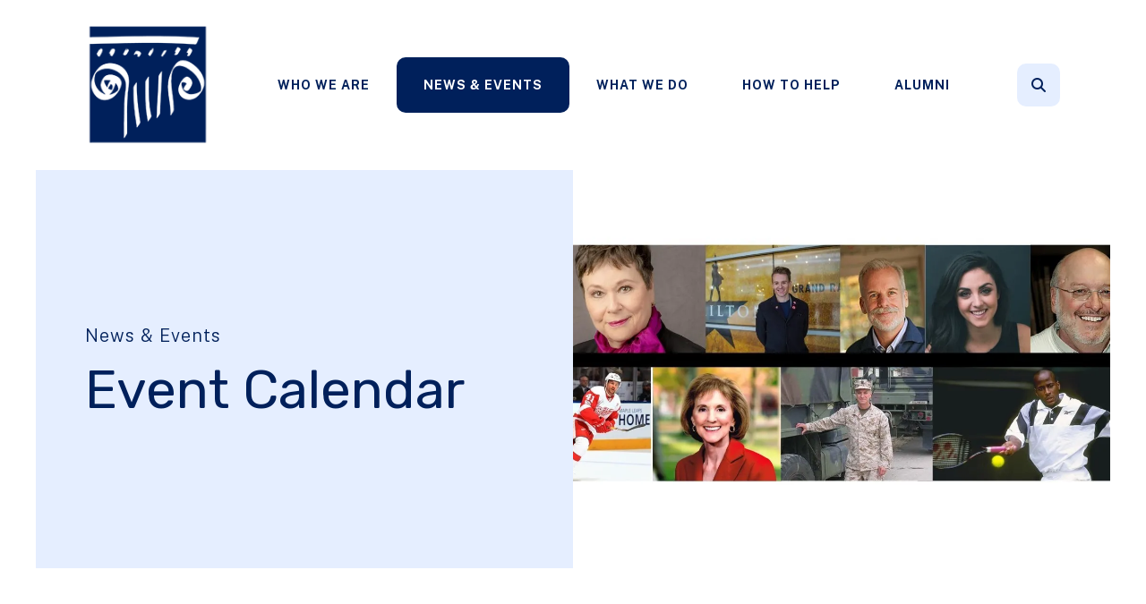

--- FILE ---
content_type: text/html; charset=UTF-8
request_url: https://egrsf.org/events/event-calendar.html/event/2023/10/31/mini-grant-requests-due/420918
body_size: 17922
content:
<!DOCTYPE html>

<!--[if lt IE 9]><html lang="en" class="no-js lt-ie10 lt-ie9"><![endif]-->
<!--[if IE 9]><html lang="en" class="no-js is-ie9 lt-ie10"><![endif]-->
<!--[if gt IE 9]><!--><html lang="en" class="no-js"><!--<![endif]-->

<head>
  <title>Mini grant requests due : Event Calendar : News &amp; Events  : East Grand Rapids Schools Foundation</title>
    <link rel="shortcut icon" href="https://cdn.firespring.com/images/da7a0d57-bc06-4e8e-a92f-2e566f72436a"/>


<!-- Meta tags -->
<meta charset="utf-8">
<meta name="viewport" content="width=device-width, initial-scale=1.0">





  <meta property="og:title" content="Event Calendar : News &amp; Events  : East Grand Rapids Schools Foundation">
  <meta property="og:url" content="https://egrsf.org/events/event-calendar.html/event/2023/10/31/mini-grant-requests-due/420918">
  <meta property="og:type" content="website">
        <meta name="twitter:card" content="summary">
  <meta name="twitter:title" content="Event Calendar : News &amp; Events  : East Grand Rapids Schools Foundation">
    
  <link rel="stylesheet" href="//cdn.firespring.com/core/v2/css/stylesheet.1769215783.css">

<!-- CSS -->
      <link rel="stylesheet" href="//cdn.firespring.com/designs/np_cosmo/css/design-8451.1769215783.css">
  
<!-- SlickSlider Assets -->
  
<!-- jQuery -->
<script nonce="817641277e7a8fb3846878aa71c373f12b562ba4975c170596e389a68fc5045f" type="text/javascript">
  (function (window) {
    if (window.location !== window.top.location) {
      var handler = function () {
        window.top.location = window.location;
        return false;
      };
      window.onclick = handler;
      window.onkeypress = handler;
    }
  })(this);
</script>
  <script nonce="817641277e7a8fb3846878aa71c373f12b562ba4975c170596e389a68fc5045f" src="//cdn.firespring.com/core/v2/js/jquery.1769215783.js"></script>

<!-- Clicky Analytics -->
    <script
    nonce="817641277e7a8fb3846878aa71c373f12b562ba4975c170596e389a68fc5045f"
    type="text/javascript"
  >
    var firespring = { log: function () { return }, goal: function () { return } }
    var firespring_site_id = Number('101078509');
    (function () {
      var s = document.createElement('script')
      s.type = 'text/javascript'
      s.async = true
      s.src = 'https://analytics.firespring.com/js';
      (document.getElementsByTagName('head')[0] || document.getElementsByTagName('body')[0]).appendChild(s)
    })()
  </script>
<!-- End Clicky Analytics --><!-- Google External Accounts -->
<script
  async
  nonce="817641277e7a8fb3846878aa71c373f12b562ba4975c170596e389a68fc5045f"
  src="https://www.googletagmanager.com/gtag/js?id=G-3MXD5JNQ3T"
></script>
<script nonce="817641277e7a8fb3846878aa71c373f12b562ba4975c170596e389a68fc5045f">
  window.dataLayer = window.dataLayer || []

  function gtag () {dataLayer.push(arguments)}

  gtag('js', new Date())
    gtag('config', 'G-3MXD5JNQ3T')
  </script>
<!-- End Google External Accounts -->

            
  

</head>

  <body class="internal ">

  
  <a href="#main-content" class="hidden-visually skip-to-main">Skip to main content</a>

      <header class="header" id="header" data-search-indexed="false">
    
  <div class="header-container">

        
    <div class="wrap">
              <div class="nav-logo">
          <!-- Display portal logo if present -->
                      <!-- Display Logo-1 if present -->
                            <a href="https://egrsf.org/"><img src="https://cdn.firespring.com/images/39e42881-9b57-419e-b4a9-248578da04f1.png" alt="East Grand Rapids Schools Foundation" title="logo"></a>
                              </div>

                <!-- Display Portal Nav if present -->
                                                                      <nav class="nav nav_primary dropdown nav-keyboard" aria-label="Primary">

    
    <ul class="nav__list nav-ul-0 nav">
      
    <li class="nav-level-0 nav__list--parent">
      <a href="https://egrsf.org/who-we-are/">Who We Are</a>

      
        <ul class="nav-ul-1">
           
    <li class="nav-level-1">
      <a href="https://egrsf.org/who-we-are/">Who We Are </a>

      
    </li>


    <li class="nav-level-1">
      <a href="https://egrsf.org/who-we-are/mission.html">Mission &amp; History</a>

      
    </li>


    <li class="nav-level-1">
      <a href="https://egrsf.org/who-we-are/board.html">Board of Directors and Staff</a>

      
    </li>


    <li class="nav-level-1">
      <a href="https://egrsf.org/who-we-are/frequent-questions.html">Frequent Questions</a>

      
    </li>


    <li class="nav-level-1">
      <a href="https://egrsf.org/who-we-are/annualreport.html">Annual Report</a>

      
    </li>


    <li class="nav-level-1">
      <a href="https://egrsf.org/who-we-are/annual-sponsors.html">Annual Sponsors</a>

      
    </li>


    <li class="nav-level-1">
      <a href="https://egrsf.org/who-we-are/partners.html">Partnering Organizations</a>

      
    </li>


    <li class="nav-level-1">
      <a href="https://egrsf.org/who-we-are/contact.html">Contact Us</a>

      
    </li>

        </ul>
      
    </li>


    <li class="nav-level-0 nav__list--parent nav__list--here">
      <a href="https://egrsf.org/events/">News &amp; Events </a>

      
        <ul class="nav-ul-1">
           
    <li class="nav-level-1">
      <a href="https://egrsf.org/events/">News</a>

      
    </li>


    <li class="nav-level-1">
      <a href="https://egrsf.org/events/hurrah.html">HURRAH!</a>

      
    </li>


    <li class="nav-level-1">
      <a href="https://egrsf.org/events/the-gerken-open/">The Gerken Open</a>

      
    </li>


    <li class="nav-level-1">
      <a href="https://egrsf.org/events/awards-dinner.html">Awards Dinner</a>

      
    </li>


    <li class="nav-level-1">
      <a href="https://egrsf.org/events/the-cheat-sheet.html">The Cheat Sheet</a>

      
    </li>


    <li class="nav-level-1">
      <a href="https://egrsf.org/events/foundation-publications.html">Foundation Publications</a>

      
    </li>


    <li class="nav-level-1">
      <a href="https://egrsf.org/events/photo-gallery.html">Photo Gallery</a>

      
    </li>


    <li class="nav-level-1">
      <a href="https://egrsf.org/events/the-east-horizon.html">The East Horizon</a>

      
    </li>


    <li class="nav-level-1 nav__list--here">
      <a href="https://egrsf.org/events/event-calendar.html">Event Calendar</a>

      
    </li>

        </ul>
      
    </li>


    <li class="nav-level-0 nav__list--parent">
      <a href="https://egrsf.org/what-we-do/">What We Do</a>

      
        <ul class="nav-ul-1">
           
    <li class="nav-level-1">
      <a href="https://egrsf.org/what-we-do/">What We Do</a>

      
    </li>


    <li class="nav-level-1 nav__list--parent">
      <a href="https://egrsf.org/what-we-do/grants/">Grants</a>

      
        <ul class="nav-ul-2">
           
    <li class="nav-level-2">
      <a href="https://egrsf.org/what-we-do/grants/">Funded Grants</a>

      
    </li>


    <li class="nav-level-2">
      <a href="https://egrsf.org/what-we-do/grants/overview.html">Overview</a>

      
    </li>


    <li class="nav-level-2">
      <a href="https://egrsf.org/what-we-do/grants/application.html">Grant Application for EGRPS Staff and Students</a>

      
    </li>


    <li class="nav-level-2">
      <a href="https://egrsf.org/what-we-do/grants/grant-application-egrps-district-administration-only.html">Grant Application EGRPS District Administration Only</a>

      
    </li>


    <li class="nav-level-2">
      <a href="https://egrsf.org/what-we-do/grants/teacher-and-staff-continuing-education-scholarship.html">Teacher and Staff Continuing Education Scholarship</a>

      
    </li>


    <li class="nav-level-2">
      <a href="https://egrsf.org/what-we-do/grants/technology-application.html">Technology Application</a>

      
    </li>


    <li class="nav-level-2">
      <a href="https://egrsf.org/what-we-do/grants/grant-evaluation.html">Grant Evaluation</a>

      
    </li>

        </ul>
      
    </li>


    <li class="nav-level-1 nav__list--parent">
      <a href="https://egrsf.org/what-we-do/teacher-awards-scholarships/">Teacher Awards &amp; Professional Development</a>

      
        <ul class="nav-ul-2">
           
    <li class="nav-level-2">
      <a href="https://egrsf.org/what-we-do/teacher-awards-scholarships/">Excellence in Teaching Award</a>

      
    </li>


    <li class="nav-level-2">
      <a href="https://egrsf.org/what-we-do/teacher-awards-scholarships/james-georgia-nicholas-endowed-award.html">James &amp; Georgia Nicholas Endowed Award for Teacher of Math, Science or Technology</a>

      
    </li>


    <li class="nav-level-2">
      <a href="https://egrsf.org/what-we-do/teacher-awards-scholarships/teacher-and-staff-scholarships.html">Professional Development Scholarship Application</a>

      
    </li>


    <li class="nav-level-2">
      <a href="https://egrsf.org/what-we-do/teacher-awards-scholarships/past-teacher-recipients.html">Past Teacher Recipients</a>

      
    </li>

        </ul>
      
    </li>


    <li class="nav-level-1 nav__list--parent">
      <a href="https://egrsf.org/what-we-do/student-scholarships/">Student Scholarships</a>

      
        <ul class="nav-ul-2">
           
    <li class="nav-level-2">
      <a href="https://egrsf.org/what-we-do/student-scholarships/">Scholarships Overview</a>

      
    </li>


    <li class="nav-level-2">
      <a href="https://egrsf.org/what-we-do/student-scholarships/east-grand-rapids-schools-foundation-scholarship.html">East Grand Rapids Schools Foundation Scholarship</a>

      
    </li>


    <li class="nav-level-2">
      <a href="https://egrsf.org/what-we-do/student-scholarships/charles-b-ridenour-jr-scholarship.html">Charles B. Ridenour Jr. Scholarship</a>

      
    </li>


    <li class="nav-level-2">
      <a href="https://egrsf.org/what-we-do/student-scholarships/reid-vangelderen-memorial-fund-scholarship.html">Reid VanGelderen Memorial Fund &amp; Scholarship</a>

      
    </li>


    <li class="nav-level-2">
      <a href="https://egrsf.org/what-we-do/student-scholarships/matt-f-fouch-scholarship.html">Matt F. Fouch Scholarship of Character</a>

      
    </li>


    <li class="nav-level-2">
      <a href="https://egrsf.org/what-we-do/student-scholarships/gpjc-scholarship.html">GPJC Scholarship In Memory of Peter Coroneos</a>

      
    </li>


    <li class="nav-level-2">
      <a href="https://egrsf.org/what-we-do/student-scholarships/murphy-ainsworth-scholarship.html">Murphy Ainsworth Scholarship</a>

      
    </li>


    <li class="nav-level-2">
      <a href="https://egrsf.org/what-we-do/student-scholarships/the-parker-spindle-genuine-heart-scholarship.html">Parker Spindle Genuine Heart Scholarship</a>

      
    </li>


    <li class="nav-level-2">
      <a href="https://egrsf.org/what-we-do/student-scholarships/the-peter-g-ruppert-scholarship.html">The Peter G. Ruppert Scholarship</a>

      
    </li>


    <li class="nav-level-2">
      <a href="https://egrsf.org/what-we-do/student-scholarships/past-student-recipients.html">Past Student Recipients</a>

      
    </li>

        </ul>
      
    </li>


    <li class="nav-level-1 nav__list--parent">
      <a href="https://egrsf.org/what-we-do/community-service-distinguished-alumni-awards/">Community Service &amp; Distinguished Alumni Awards</a>

      
        <ul class="nav-ul-2">
           
    <li class="nav-level-2">
      <a href="https://egrsf.org/what-we-do/community-service-distinguished-alumni-awards/">Community Service &amp; Distinguished Alumni Nominations</a>

      
    </li>


    <li class="nav-level-2">
      <a href="https://egrsf.org/what-we-do/community-service-distinguished-alumni-awards/past-recipients.html">Community Service &amp; Distinguished Alumni Past Recipients</a>

      
    </li>

        </ul>
      
    </li>


    <li class="nav-level-1 nav__list--parent">
      <a href="https://egrsf.org/what-we-do/honoring-jimmy-gerken/">Honoring Jimmy Gerken</a>

      
        <ul class="nav-ul-2">
           
    <li class="nav-level-2">
      <a href="https://egrsf.org/what-we-do/honoring-jimmy-gerken/">Honoring Jimmy Gerken</a>

      
    </li>

        </ul>
      
    </li>


    <li class="nav-level-1">
      <a href="https://egrsf.org/what-we-do/jimmys-friendship-fund.html">Jimmy&#039;s Friendship Fund</a>

      
    </li>


    <li class="nav-level-1">
      <a href="https://egrsf.org/what-we-do/you-did-that-2025.html">You Did That! 2025</a>

      
    </li>


    <li class="nav-level-1">
      <a href="https://egrsf.org/what-we-do/top-40-grants-of-all-time.html">Top 40 Grants of All Time</a>

      
    </li>

        </ul>
      
    </li>


    <li class="nav-level-0 nav__list--parent">
      <a href="https://egrsf.org/how-to-help/">How To Help</a>

      
        <ul class="nav-ul-1">
           
    <li class="nav-level-1">
      <a href="https://egrsf.org/how-to-help/">How to Help</a>

      
    </li>


    <li class="nav-level-1">
      <a href="https://egrsf.org/how-to-help/donate.html">Donate</a>

      
    </li>


    <li class="nav-level-1">
      <a href="https://egrsf.org/how-to-help/legacy-society.html">Louise Neesley Legacy Society - Planned Giving</a>

      
    </li>


    <li class="nav-level-1">
      <a href="https://egrsf.org/how-to-help/volunteer.html">Volunteer</a>

      
    </li>


    <li class="nav-level-1">
      <a href="https://egrsf.org/how-to-help/annual-sponsorship-program.html">Annual Sponsorship Program</a>

      
    </li>


    <li class="nav-level-1">
      <a href="https://egrsf.org/how-to-help/memorialhonorary-giving.html">Memorial/Honorary Giving</a>

      
    </li>


    <li class="nav-level-1 nav__list--parent">
      <a href="https://egrsf.org/how-to-help/other-ways-to-give/">Other Ways to Give</a>

      
        <ul class="nav-ul-2">
           
    <li class="nav-level-2">
      <a href="https://egrsf.org/how-to-help/other-ways-to-give/star-award.html">STAR Award</a>

      
    </li>


    <li class="nav-level-2">
      <a href="https://egrsf.org/how-to-help/other-ways-to-give/gerken-appreciation-award.html">GERKEN Appreciation Award</a>

      
    </li>


    <li class="nav-level-2">
      <a href="https://egrsf.org/how-to-help/other-ways-to-give/donating-securities.html">Donating Securities</a>

      
    </li>


    <li class="nav-level-2">
      <a href="https://egrsf.org/how-to-help/other-ways-to-give/donor-advised-funds.html">Donor Advised Funds</a>

      
    </li>


    <li class="nav-level-2">
      <a href="https://egrsf.org/how-to-help/other-ways-to-give/planned-giving.html">Planned Giving</a>

      
    </li>

        </ul>
      
    </li>

        </ul>
      
    </li>


    <li class="nav-level-0 nav__list--parent">
      <a href="https://egrsf.org/alumni/">Alumni</a>

      
        <ul class="nav-ul-1">
           
    <li class="nav-level-1">
      <a href="https://egrsf.org/alumni/">Alumni Association</a>

      
    </li>


    <li class="nav-level-1">
      <a href="https://egrsf.org/alumni/upcoming-alumni-events.html">Alumni Events</a>

      
    </li>


    <li class="nav-level-1">
      <a href="https://egrsf.org/alumni/chicago-happy-hour.html">Chicago Happy Hour</a>

      
    </li>


    <li class="nav-level-1">
      <a href="https://egrsf.org/alumni/alumni-hockey-game.html">Alumni Hockey Game</a>

      
    </li>


    <li class="nav-level-1">
      <a href="https://egrsf.org/alumni/alumni-profiles.html">Alumni Profiles</a>

      
    </li>


    <li class="nav-level-1 nav__list--parent">
      <a href="https://egrsf.org/alumni/class-news/">Class News</a>

      
        <ul class="nav-ul-2">
           
    <li class="nav-level-2">
      <a href="https://egrsf.org/alumni/class-news/egrclassof1965reunion.html">Class of 1965 Reunion</a>

      
    </li>


    <li class="nav-level-2">
      <a href="https://egrsf.org/alumni/class-news/class-of-1967-reunion.html">Class of 1967 Reunion</a>

      
    </li>


    <li class="nav-level-2">
      <a href="https://egrsf.org/alumni/class-news/class-of-1975-reunion.html">Class of 1975 Reunion</a>

      
    </li>


    <li class="nav-level-2">
      <a href="https://egrsf.org/alumni/class-news/class-of-1977-reunion.html">Class of 1977 Reunion</a>

      
    </li>


    <li class="nav-level-2">
      <a href="https://egrsf.org/alumni/class-news/class-of-1985-reunion.html">Class of 1985 Reunion</a>

      
    </li>


    <li class="nav-level-2">
      <a href="https://egrsf.org/alumni/class-news/class-of-1990-reunion.html">Class of 1990 Reunion</a>

      
    </li>


    <li class="nav-level-2">
      <a href="https://egrsf.org/alumni/class-news/class-of-1995-reunion.html">Class of 1995 Reunion</a>

      
    </li>


    <li class="nav-level-2">
      <a href="https://egrsf.org/alumni/class-news/class-of-2005-reunion.html">Class of 2005 Reunion</a>

      
    </li>


    <li class="nav-level-2">
      <a href="https://egrsf.org/alumni/class-news/class-of-2009-reunion.html">Class of 2009 Reunion</a>

      
    </li>


    <li class="nav-level-2">
      <a href="https://egrsf.org/alumni/class-news/class-of-2015-reunion.html">Class of 2015 Reunion</a>

      
    </li>


    <li class="nav-level-2">
      <a href="https://egrsf.org/alumni/class-news/class-of-2020-reunion.html">Class of 2020 Reunion</a>

      
    </li>


    <li class="nav-level-2">
      <a href="https://egrsf.org/alumni/class-news/class-of-1956-reunion.html">Class of 1956 Reunion</a>

      
    </li>

        </ul>
      
    </li>


    <li class="nav-level-1">
      <a href="https://egrsf.org/alumni/notable-alumni.html">Notable Alumni</a>

      
    </li>


    <li class="nav-level-1">
      <a href="https://egrsf.org/alumni/the-pioneer-post.html">The Pioneer Post</a>

      
    </li>


    <li class="nav-level-1">
      <a href="https://egrsf.org/alumni/reunion-planning.html">Reunion Planning</a>

      
    </li>


    <li class="nav-level-1">
      <a href="https://egrsf.org/alumni/yesterday-and-today.html">Yesterday and Today</a>

      
    </li>


    <li class="nav-level-1">
      <a href="https://egrsf.org/alumni/honoring-our-alumni-service-members.html">Honoring Our Alumni Service Members</a>

      
    </li>

        </ul>
      
    </li>

    </ul>

    
  </nav>


                  
                          <div class="search-container">
              <div class="search-toggle" tabindex="0" role="button" aria-label="Search This Site" aria-expanded="false">
                <span class="sr-only">search</span>
              </div>
              <div class="content-block search-1-block">
  <div class="search-form search-form--33e882520b021e0330f3634268236686" role="search">

  <form class="form--inline form--inline--no-button" novalidate>
    <div class="form-row">
      <div class="form-row__controls">
        <input aria-label="Search our site" type="search" id="search-form__input--33e882520b021e0330f3634268236686" autocomplete="off">
      </div>
    </div>
  </form>

  <div id="search-form__results--33e882520b021e0330f3634268236686" class="search-form__results"></div>
    <script nonce="817641277e7a8fb3846878aa71c373f12b562ba4975c170596e389a68fc5045f" type="text/javascript">
      var ss360Config = window.ss360Config || []
      var config = {
        style: {
          themeColor: '#333333',
          accentColor: "#000000",
          loaderType: 'circle'
        },
        searchBox: {
          selector: "#search-form__input--33e882520b021e0330f3634268236686"
        },
        tracking: {
          providers: []
        },
        siteId: "egrsf.org",
        showErrors: false
      }
      if (!window.ss360Config[0]) {
        var stScript = document.createElement('script')
        stScript.type = 'text/javascript'
        stScript.async = true
        stScript.src = 'https://cdn.sitesearch360.com/v13/sitesearch360-v13.min.js'
        var entry = document.getElementsByTagName('script')[0]
        entry.parentNode.insertBefore(stScript, entry)
      }
      ss360Config.push(config)
    </script>
</div>
</div>
          </div>
        
                <div class="mobile-menu-toggle" tabindex="0" role="button" aria-label="Mobile Navigation" aria-expanded="false">
          <i class="fa fa-bars"></i>
          <span class="sr-only">MENU</span>
        </div>
    </div>
  </div>
</header>
  
        
  <div class="masthead-container " data-search-indexed="true" role="region" aria-label="masthead">
    <div class="wrap">
      <div class="masthead-content">
            <div id="content_a3ab4c985795369437ee6dc7b75e2b42"  class="image" style="max-width: 1482px;">
    
    <img
        loading="lazy"
        width="1482"
        height="836"
        alt=""
        src="https://cdn.firespring.com/images/f22aa361-de7d-4813-906b-4bc94febc7ff.jpg"
        srcset="https://cdn.firespring.com/images/9ef35830-1ee1-40f2-bee3-030b38fc71e4.jpg 600w, https://cdn.firespring.com/images/77004812-43ca-4058-b964-ee82e03ff9d5.jpg 1200w, https://cdn.firespring.com/images/f22aa361-de7d-4813-906b-4bc94febc7ff.jpg 1482w"
        itemprop="image"
                    >
    

          </div>

        <div class="title">
          <p class="section-title">
                          News &amp; Events 
                      </p>
          <h1 class="page-title">
                          Event Calendar
                      </h1>
        </div>
      </div>
    </div>
    <div class="masthead-image"></div>
      </div>
  

  <main id="main-content">
    <div class="wrap">
              <div class="internal-content" data-search-indexed="true">
                          
                                <div class="primary-container">
              <div class="event-calendar event-calendar--details" id="content_8a9c0dc2cb5f3c2af26d08159eccacf8">

  <div class="event event--single" id="content_8a9c0dc2cb5f3c2af26d08159eccacf8_event_420918" itemscope itemtype="https://schema.org/Event">
    
<div class="event__header">

  <div class="event-header-text">
      <h2 class="event-title" itemprop="name">Mini grant requests due</h2>

    <div class="event-meta">
      <div class="event-meta__date-time info-meta"><div class="event-date info-meta__date" itemprop="startDate" content="2023-10-31T00:00:00-04:00">
              Tuesday, October 31, 2023
            </div></div>                        </div>
</div>

  <div class="event-header-actions">
              <div class="event-add-calendar">
        <a href="https://egrsf.org/events/event-calendar.html/ical/2023/10/31/mini-grant-requests-due/420918"    rel="nofollow" itemprop="url">Add To My Calendar</a>
      </div>
      </div>
</div>
          </div>

  <div class="event-calendar__return">
    <a href="https://egrsf.org/events/event-calendar.html" class="nav-return">Return to Calendar</a>
  </div>

</div>
            </div>
                  </div>
      
              <div class="sidebar-container" data-search-indexed="false">
    <!-- start sidebar -->
    
      <!-- BEGIN nav -->
                                          <nav class="nav nav_section_root subnav accordion" aria-label="Secondary">

    
    <ul class="nav__list nav-ul-0 nav subnav">
      
    <li class="nav-level-0">
      <a href="https://egrsf.org/events/">News</a>

      
    </li>


    <li class="nav-level-0">
      <a href="https://egrsf.org/events/hurrah.html">HURRAH!</a>

      
    </li>


    <li class="nav-level-0">
      <a href="https://egrsf.org/events/the-gerken-open/">The Gerken Open</a>

      
    </li>


    <li class="nav-level-0">
      <a href="https://egrsf.org/events/awards-dinner.html">Awards Dinner</a>

      
    </li>


    <li class="nav-level-0">
      <a href="https://egrsf.org/events/the-cheat-sheet.html">The Cheat Sheet</a>

      
    </li>


    <li class="nav-level-0">
      <a href="https://egrsf.org/events/foundation-publications.html">Foundation Publications</a>

      
    </li>


    <li class="nav-level-0">
      <a href="https://egrsf.org/events/photo-gallery.html">Photo Gallery</a>

      
    </li>


    <li class="nav-level-0">
      <a href="https://egrsf.org/events/the-east-horizon.html">The East Horizon</a>

      
    </li>


    <li class="nav-level-0 nav__list--here">
      <a href="https://egrsf.org/events/event-calendar.html">Event Calendar</a>

      
    </li>

    </ul>

    
  </nav>


      
      <!-- END nav -->
        <!-- under-sidebar-container -->
    
  </div>

    </div>

        
              <div class="logos-container" data-search-indexed="false">
        <div class="wrap">
          <div class="content-block sponsors-block">
  <div class="collection collection--list" id="content_fdd87948cdcd63ba72691069166cdd56">

    

    <ul class="collection__items">

        
                                      <li class="collection-item collection-item--has-image" id="content_fdd87948cdcd63ba72691069166cdd56_item_13274828">
                                    <div class="collection-item__content clearfix">

                      <div id="content_a7678938525311268341056a9c0efe06_image_item_13274828"  class="collection-item-image image" style="max-width: 330px;">
    
    <img
        loading="lazy"
        width="330"
        height="100"
        alt="Ray and Kristin Abraham"
        src="https://cdn.firespring.com/images/134c6f55-da5d-494d-b36f-5495b694ae07.png"
        srcset="https://cdn.firespring.com/images/134c6f55-da5d-494d-b36f-5495b694ae07.png 330w"
        itemprop="image"
                    >
    

          </div>
          
                      <div class="collection-item-label">Ray and Kristin Abraham</div>
          
          
        </div>
              </li>
                                          <li class="collection-item collection-item--has-image" id="content_fdd87948cdcd63ba72691069166cdd56_item_12724591">
                                    <div class="collection-item__content clearfix">

                      <div id="content_a7678938525311268341056a9c0efe06_image_item_12724591"  class="collection-item-image image" style="max-width: 330px;">
    
    <img
        loading="lazy"
        width="330"
        height="100"
        alt="The Adamy Family"
        src="https://cdn.firespring.com/images/19520537-8a04-4d94-8483-a5240072a6ac.png"
        srcset="https://cdn.firespring.com/images/19520537-8a04-4d94-8483-a5240072a6ac.png 330w"
        itemprop="image"
                    >
    

          </div>
          
          
          
        </div>
              </li>
                                          <li class="collection-item collection-item--has-image" id="content_fdd87948cdcd63ba72691069166cdd56_item_13373235">
                                    <div class="collection-item__content clearfix">

                      <div id="content_a7678938525311268341056a9c0efe06_image_item_13373235"  class="collection-item-image image" style="max-width: 330px;">
    
    <img
        loading="lazy"
        width="330"
        height="100"
        alt="Sue and Marty Allen"
        src="https://cdn.firespring.com/images/e3a1b001-8b77-47c6-860f-ad885be72b52.png"
        srcset="https://cdn.firespring.com/images/e3a1b001-8b77-47c6-860f-ad885be72b52.png 330w"
        itemprop="image"
                    >
    

          </div>
          
          
          
        </div>
              </li>
                                          <li class="collection-item collection-item--has-image" id="content_fdd87948cdcd63ba72691069166cdd56_item_15055626">
                                    <div class="collection-item__content clearfix">

                      <div id="content_a7678938525311268341056a9c0efe06_image_item_15055626"  class="collection-item-image image" style="max-width: 330px;">
    
    <img
        loading="lazy"
        width="330"
        height="100"
        alt="Anonymous"
        src="https://cdn.firespring.com/images/f000e785-dec6-4b6c-8aa2-a7a33d711243.png"
        srcset="https://cdn.firespring.com/images/f000e785-dec6-4b6c-8aa2-a7a33d711243.png 330w"
        itemprop="image"
                    >
    

          </div>
          
          
          
        </div>
              </li>
                                          <li class="collection-item collection-item--has-image" id="content_fdd87948cdcd63ba72691069166cdd56_item_14325479">
                                    <div class="collection-item__content clearfix">

                      <div id="content_a7678938525311268341056a9c0efe06_image_item_14325479"  class="collection-item-image image" style="max-width: 330px;">
    
    <img
        loading="lazy"
        width="330"
        height="100"
        alt="The Bissell/Kruer Family"
        src="https://cdn.firespring.com/images/d8cbe585-e204-496b-9470-0d3dc35d1fbb.png"
        srcset="https://cdn.firespring.com/images/d8cbe585-e204-496b-9470-0d3dc35d1fbb.png 330w"
        itemprop="image"
                    >
    

          </div>
          
                      <div class="collection-item-label">The Bissell/Kruer Family</div>
          
          
        </div>
              </li>
                                          <li class="collection-item collection-item--has-image" id="content_fdd87948cdcd63ba72691069166cdd56_item_15293505">
                                    <div class="collection-item__content clearfix">

                      <div id="content_a7678938525311268341056a9c0efe06_image_item_15293505"  class="collection-item-image image" style="max-width: 330px;">
    
    <img
        loading="lazy"
        width="330"
        height="100"
        alt="Tom and Jenny Blower"
        src="https://cdn.firespring.com/images/dc93fabd-6986-45a6-9e1f-4eba7db6f3f2.png"
        srcset="https://cdn.firespring.com/images/dc93fabd-6986-45a6-9e1f-4eba7db6f3f2.png 330w"
        itemprop="image"
                    >
    

          </div>
          
          
          
        </div>
              </li>
                                          <li class="collection-item collection-item--has-image" id="content_fdd87948cdcd63ba72691069166cdd56_item_13470581">
                                    <div class="collection-item__content clearfix">

                      <div id="content_a7678938525311268341056a9c0efe06_image_item_13470581"  class="collection-item-image image" style="max-width: 330px;">
    
    <img
        loading="lazy"
        width="330"
        height="100"
        alt="The Cherveny Family"
        src="https://cdn.firespring.com/images/97f047f7-3279-4443-80df-e02e9d3dcc55.png"
        srcset="https://cdn.firespring.com/images/97f047f7-3279-4443-80df-e02e9d3dcc55.png 330w"
        itemprop="image"
                    >
    

          </div>
          
          
          
        </div>
              </li>
                                          <li class="collection-item collection-item--has-image" id="content_fdd87948cdcd63ba72691069166cdd56_item_15111846">
                                    <div class="collection-item__content clearfix">

                      <div id="content_a7678938525311268341056a9c0efe06_image_item_15111846"  class="collection-item-image image" style="max-width: 330px;">
    
    <img
        loading="lazy"
        width="330"
        height="100"
        alt="The Cunningham Family"
        src="https://cdn.firespring.com/images/a935b069-764c-4535-83ca-06a56d14b6bb.png"
        srcset="https://cdn.firespring.com/images/a935b069-764c-4535-83ca-06a56d14b6bb.png 330w"
        itemprop="image"
                    >
    

          </div>
          
          
          
        </div>
              </li>
                                          <li class="collection-item collection-item--has-image" id="content_fdd87948cdcd63ba72691069166cdd56_item_11595857">
                                    <div class="collection-item__content clearfix">

                      <div id="content_a7678938525311268341056a9c0efe06_image_item_11595857"  class="collection-item-image image" style="max-width: 324px;">
    <a href="https://www.dfcufinancial.com/"     itemprop="url">
    <img
        loading="lazy"
        width="324"
        height="155"
        alt="Dearborn Federal Credit Union"
        src="https://cdn.firespring.com/images/ad6c4239-b5f1-4fd5-abfd-048bf66f21c6.gif"
        srcset=""
        itemprop="image"
                    >
    </a>

          </div>
          
          
          
        </div>
              </li>
                                          <li class="collection-item collection-item--has-image" id="content_fdd87948cdcd63ba72691069166cdd56_item_12872182">
                                    <div class="collection-item__content clearfix">

                      <div id="content_a7678938525311268341056a9c0efe06_image_item_12872182"  class="collection-item-image image" style="max-width: 330px;">
    
    <img
        loading="lazy"
        width="330"
        height="100"
        alt="Damian and Sara deGoa"
        src="https://cdn.firespring.com/images/2978bce3-d085-4453-9c82-d2519afd7a03.png"
        srcset="https://cdn.firespring.com/images/2978bce3-d085-4453-9c82-d2519afd7a03.png 330w"
        itemprop="image"
                    >
    

          </div>
          
                      <div class="collection-item-label">Damian and Sara deGoa</div>
          
          
        </div>
              </li>
                                          <li class="collection-item collection-item--has-image" id="content_fdd87948cdcd63ba72691069166cdd56_item_15230367">
                                    <div class="collection-item__content clearfix">

                      <div id="content_a7678938525311268341056a9c0efe06_image_item_15230367"  class="collection-item-image image" style="max-width: 330px;">
    
    <img
        loading="lazy"
        width="330"
        height="100"
        alt="Ryan and Jamie Duffield"
        src="https://cdn.firespring.com/images/e2ce73ff-6b4d-4ace-bf92-b2df096acb25.png"
        srcset="https://cdn.firespring.com/images/e2ce73ff-6b4d-4ace-bf92-b2df096acb25.png 330w"
        itemprop="image"
                    >
    

          </div>
          
                      <div class="collection-item-label">Ryan and Jamie Duffield</div>
          
          
        </div>
              </li>
                                          <li class="collection-item collection-item--has-image" id="content_fdd87948cdcd63ba72691069166cdd56_item_14900290">
                                    <div class="collection-item__content clearfix">

                      <div id="content_a7678938525311268341056a9c0efe06_image_item_14900290"  class="collection-item-image image" style="max-width: 330px;">
    
    <img
        loading="lazy"
        width="330"
        height="100"
        alt="Laurie Duthie and Mark Secchia"
        src="https://cdn.firespring.com/images/677c67c4-62b5-4bf6-92e1-a5afeed93876.png"
        srcset="https://cdn.firespring.com/images/677c67c4-62b5-4bf6-92e1-a5afeed93876.png 330w"
        itemprop="image"
                    >
    

          </div>
          
          
          
        </div>
              </li>
                                          <li class="collection-item collection-item--has-image" id="content_fdd87948cdcd63ba72691069166cdd56_item_13718802">
                                    <div class="collection-item__content clearfix">

                      <div id="content_a7678938525311268341056a9c0efe06_image_item_13718802"  class="collection-item-image image" style="max-width: 330px;">
    
    <img
        loading="lazy"
        width="330"
        height="100"
        alt="Rick and Carol Godfrey"
        src="https://cdn.firespring.com/images/9d1f2c57-20c2-4073-96c8-29f0b20c729a.png"
        srcset="https://cdn.firespring.com/images/9d1f2c57-20c2-4073-96c8-29f0b20c729a.png 330w"
        itemprop="image"
                    >
    

          </div>
          
          
          
        </div>
              </li>
                                          <li class="collection-item collection-item--has-image" id="content_fdd87948cdcd63ba72691069166cdd56_item_15113486">
                                    <div class="collection-item__content clearfix">

                      <div id="content_a7678938525311268341056a9c0efe06_image_item_15113486"  class="collection-item-image image" style="max-width: 754px;">
    <a href="https://greatlakesneuro.com/"     itemprop="url">
    <img
        loading="lazy"
        width="754"
        height="209"
        alt="Great Lakes Neurosurgical Associates"
        src="https://cdn.firespring.com/images/325525c9-d8e0-4ac1-8ec8-9a6e7222db12.png"
        srcset="https://cdn.firespring.com/images/b8416fba-f1d6-496a-9a9b-f468c1e3b3bb.png 600w, https://cdn.firespring.com/images/325525c9-d8e0-4ac1-8ec8-9a6e7222db12.png 754w"
        itemprop="image"
                    >
    </a>

          </div>
          
          
          
        </div>
              </li>
                                          <li class="collection-item collection-item--has-image" id="content_fdd87948cdcd63ba72691069166cdd56_item_15399741">
                                    <div class="collection-item__content clearfix">

                      <div id="content_a7678938525311268341056a9c0efe06_image_item_15399741"  class="collection-item-image image" style="max-width: 330px;">
    
    <img
        loading="lazy"
        width="330"
        height="100"
        alt="Mike and Julie Dzamba"
        src="https://cdn.firespring.com/images/7e1f76e2-21cf-4c50-9daa-fcb826711be3.png"
        srcset="https://cdn.firespring.com/images/7e1f76e2-21cf-4c50-9daa-fcb826711be3.png 330w"
        itemprop="image"
                    >
    

          </div>
          
                      <div class="collection-item-label">Mike and Julie Dzamba</div>
          
          
        </div>
              </li>
                                          <li class="collection-item collection-item--has-image" id="content_fdd87948cdcd63ba72691069166cdd56_item_15399739">
                                    <div class="collection-item__content clearfix">

                      <div id="content_a7678938525311268341056a9c0efe06_image_item_15399739"  class="collection-item-image image" style="max-width: 330px;">
    
    <img
        loading="lazy"
        width="330"
        height="100"
        alt="Stephen and Karly Hiser"
        src="https://cdn.firespring.com/images/f6437611-53da-47f5-9734-e6eb15d6e449.png"
        srcset="https://cdn.firespring.com/images/f6437611-53da-47f5-9734-e6eb15d6e449.png 330w"
        itemprop="image"
                    >
    

          </div>
          
                      <div class="collection-item-label">Stephen and Karly Hiser</div>
          
          
        </div>
              </li>
                                          <li class="collection-item collection-item--has-image" id="content_fdd87948cdcd63ba72691069166cdd56_item_13326213">
                                    <div class="collection-item__content clearfix">

                      <div id="content_a7678938525311268341056a9c0efe06_image_item_13326213"  class="collection-item-image image" style="max-width: 330px;">
    
    <img
        loading="lazy"
        width="330"
        height="100"
        alt="The Iakiri Family"
        src="https://cdn.firespring.com/images/d6fc1fa7-9753-4ca3-b491-8f4b66c06a46.png"
        srcset="https://cdn.firespring.com/images/d6fc1fa7-9753-4ca3-b491-8f4b66c06a46.png 330w"
        itemprop="image"
                    >
    

          </div>
          
                      <div class="collection-item-label">The Iakiri Family</div>
          
          
        </div>
              </li>
                                          <li class="collection-item collection-item--has-image" id="content_fdd87948cdcd63ba72691069166cdd56_item_13701223">
                                    <div class="collection-item__content clearfix">

                      <div id="content_a7678938525311268341056a9c0efe06_image_item_13701223"  class="collection-item-image image" style="max-width: 330px;">
    
    <img
        loading="lazy"
        width="330"
        height="100"
        alt="KV and Jena Lacks"
        src="https://cdn.firespring.com/images/2083126f-86e9-41c8-9788-d0b25d620050.png"
        srcset="https://cdn.firespring.com/images/2083126f-86e9-41c8-9788-d0b25d620050.png 330w"
        itemprop="image"
                    >
    

          </div>
          
          
          
        </div>
              </li>
                                          <li class="collection-item collection-item--has-image" id="content_fdd87948cdcd63ba72691069166cdd56_item_15046108">
                                    <div class="collection-item__content clearfix">

                      <div id="content_a7678938525311268341056a9c0efe06_image_item_15046108"  class="collection-item-image image" style="max-width: 330px;">
    
    <img
        loading="lazy"
        width="330"
        height="100"
        alt="Joe and Katy Levan"
        src="https://cdn.firespring.com/images/7d4087d3-b3e1-42e2-8f4e-ff184a44ee37.png"
        srcset="https://cdn.firespring.com/images/7d4087d3-b3e1-42e2-8f4e-ff184a44ee37.png 330w"
        itemprop="image"
                    >
    

          </div>
          
          
          
        </div>
              </li>
                                          <li class="collection-item collection-item--has-image" id="content_fdd87948cdcd63ba72691069166cdd56_item_12621778">
                                    <div class="collection-item__content clearfix">

                      <div id="content_a7678938525311268341056a9c0efe06_image_item_12621778"  class="collection-item-image image" style="max-width: 446px;">
    <a href="http://lovellhand.com/"     itemprop="url">
    <img
        loading="lazy"
        width="446"
        height="125"
        alt="Lovell Hand and Orthopedic Center"
        src="https://cdn.firespring.com/images/6380b7df-132d-45f9-b2f6-52175fd64f26.gif"
        srcset=""
        itemprop="image"
                    >
    </a>

          </div>
          
                      <div class="collection-item-label"><a href="http://lovellhand.com/"     itemprop="url">Lovell Hand and Orthopedic Center</a></div>
          
          
        </div>
              </li>
                                          <li class="collection-item collection-item--has-image" id="content_fdd87948cdcd63ba72691069166cdd56_item_14325480">
                                    <div class="collection-item__content clearfix">

                      <div id="content_a7678938525311268341056a9c0efe06_image_item_14325480"  class="collection-item-image image" style="max-width: 330px;">
    
    <img
        loading="lazy"
        width="330"
        height="100"
        alt="Dave and Linda Mehney Family"
        src="https://cdn.firespring.com/images/c95a4772-985a-4f51-93a7-84ee828156b6.png"
        srcset="https://cdn.firespring.com/images/c95a4772-985a-4f51-93a7-84ee828156b6.png 330w"
        itemprop="image"
                    >
    

          </div>
          
                      <div class="collection-item-label">Dave and Linda Mehney Family</div>
          
          
        </div>
              </li>
                                          <li class="collection-item collection-item--has-image" id="content_fdd87948cdcd63ba72691069166cdd56_item_9393963">
                                    <div class="collection-item__content clearfix">

                      <div id="content_a7678938525311268341056a9c0efe06_image_item_9393963"  class="collection-item-image image" style="max-width: 355px;">
    <a href="https://www.meijer.com/" target="_blank" rel="noopener noreferrer "    itemprop="url">
    <img
        loading="lazy"
        width="355"
        height="142"
        alt="Meijer"
        src="https://cdn.firespring.com/images/27ac245c-4146-42df-adf9-602ab85fea15.png"
        srcset="https://cdn.firespring.com/images/27ac245c-4146-42df-adf9-602ab85fea15.png 355w"
        itemprop="image"
                    >
    </a>

          </div>
          
                      <div class="collection-item-label"><a href="https://www.meijer.com/" target="_blank" rel="noopener noreferrer "    itemprop="url">Meijer</a></div>
          
          
        </div>
              </li>
                                          <li class="collection-item collection-item--has-image" id="content_fdd87948cdcd63ba72691069166cdd56_item_9393958">
                                    <div class="collection-item__content clearfix">

                      <div id="content_a7678938525311268341056a9c0efe06_image_item_9393958"  class="collection-item-image image" style="max-width: 2453px;">
    <a href="https://npfinvest.com/" target="_blank" rel="noopener noreferrer "    itemprop="url">
    <img
        loading="lazy"
        width="2453"
        height="938"
        alt="Norris, Perne &amp; French"
        src="https://cdn.firespring.com/images/92577ad1-23f0-4c92-8e37-1ce58fc762a1.png"
        srcset="https://cdn.firespring.com/images/6eaafb45-d115-4c1a-9b5b-5b939f0c5f35.png 600w, https://cdn.firespring.com/images/4173a803-0435-4f97-bf49-b783d38ef957.png 1200w, https://cdn.firespring.com/images/2dd4a7a7-3a9b-4948-a3f0-8c90c79df580.png 1600w, https://cdn.firespring.com/images/92577ad1-23f0-4c92-8e37-1ce58fc762a1.png 2453w"
        itemprop="image"
                    >
    </a>

          </div>
          
                      <div class="collection-item-label"><a href="https://npfinvest.com/" target="_blank" rel="noopener noreferrer "    itemprop="url">Norris, Perne &amp; French</a></div>
          
          
        </div>
              </li>
                                          <li class="collection-item collection-item--has-image" id="content_fdd87948cdcd63ba72691069166cdd56_item_13486650">
                                    <div class="collection-item__content clearfix">

                      <div id="content_a7678938525311268341056a9c0efe06_image_item_13486650"  class="collection-item-image image" style="max-width: 158px;">
    <a href="http://www.printmetro.net/"     itemprop="url">
    <img
        loading="lazy"
        width="158"
        height="155"
        alt="Print Metro"
        src="https://cdn.firespring.com/images/b9da8b5d-6dc8-4118-82bb-d4fb96d148e5.png"
        srcset="https://cdn.firespring.com/images/b9da8b5d-6dc8-4118-82bb-d4fb96d148e5.png 158w"
        itemprop="image"
                    >
    </a>

          </div>
          
                      <div class="collection-item-label"><a href="http://www.printmetro.net/"     itemprop="url">Print Metro</a></div>
          
          
        </div>
              </li>
                                          <li class="collection-item collection-item--has-image" id="content_fdd87948cdcd63ba72691069166cdd56_item_14945579">
                                    <div class="collection-item__content clearfix">

                      <div id="content_a7678938525311268341056a9c0efe06_image_item_14945579"  class="collection-item-image image" style="max-width: 200px;">
    <a href="https://www.purearchitects.com/"     itemprop="url">
    <img
        loading="lazy"
        width="200"
        height="200"
        alt="Pure Architects"
        src="https://cdn.firespring.com/images/f9a5e4a0-5560-48f3-b0e6-657afe581d0e.jfif"
        srcset="https://cdn.firespring.com/images/f9a5e4a0-5560-48f3-b0e6-657afe581d0e.jfif 200w"
        itemprop="image"
                    >
    </a>

          </div>
          
          
          
        </div>
              </li>
                                          <li class="collection-item collection-item--has-image" id="content_fdd87948cdcd63ba72691069166cdd56_item_14325477">
                                    <div class="collection-item__content clearfix">

                      <div id="content_a7678938525311268341056a9c0efe06_image_item_14325477"  class="collection-item-image image" style="max-width: 330px;">
    
    <img
        loading="lazy"
        width="330"
        height="100"
        alt="Matt Richenthal"
        src="https://cdn.firespring.com/images/689afc70-5481-4003-988c-1eb265c49390.png"
        srcset="https://cdn.firespring.com/images/689afc70-5481-4003-988c-1eb265c49390.png 330w"
        itemprop="image"
                    >
    

          </div>
          
                      <div class="collection-item-label">Matt Richenthal</div>
          
          
        </div>
              </li>
                                          <li class="collection-item collection-item--has-image" id="content_fdd87948cdcd63ba72691069166cdd56_item_15204990">
                                    <div class="collection-item__content clearfix">

                      <div id="content_a7678938525311268341056a9c0efe06_image_item_15204990"  class="collection-item-image image" style="max-width: 330px;">
    
    <img
        loading="lazy"
        width="330"
        height="100"
        alt="Adam and Amanda Rogalski"
        src="https://cdn.firespring.com/images/0334a3c8-fbdc-450e-aaed-cd7feeaffac0.png"
        srcset="https://cdn.firespring.com/images/0334a3c8-fbdc-450e-aaed-cd7feeaffac0.png 330w"
        itemprop="image"
                    >
    

          </div>
          
          
          
        </div>
              </li>
                                          <li class="collection-item collection-item--has-image" id="content_fdd87948cdcd63ba72691069166cdd56_item_13274840">
                                    <div class="collection-item__content clearfix">

                      <div id="content_a7678938525311268341056a9c0efe06_image_item_13274840"  class="collection-item-image image" style="max-width: 330px;">
    
    <img
        loading="lazy"
        width="330"
        height="100"
        alt="Elaine Rongey"
        src="https://cdn.firespring.com/images/6b10a9cf-dc42-43b6-b9b6-b9fff93befaa.png"
        srcset="https://cdn.firespring.com/images/6b10a9cf-dc42-43b6-b9b6-b9fff93befaa.png 330w"
        itemprop="image"
                    >
    

          </div>
          
          
          
        </div>
              </li>
                                          <li class="collection-item collection-item--has-image" id="content_fdd87948cdcd63ba72691069166cdd56_item_15409528">
                                    <div class="collection-item__content clearfix">

                      <div id="content_a7678938525311268341056a9c0efe06_image_item_15409528"  class="collection-item-image image" style="max-width: 330px;">
    
    <img
        loading="lazy"
        width="330"
        height="100"
        alt="Bill and Barb Saxton"
        src="https://cdn.firespring.com/images/5f4211d5-1baf-49ae-bd20-57964d4e25e9.png"
        srcset="https://cdn.firespring.com/images/5f4211d5-1baf-49ae-bd20-57964d4e25e9.png 330w"
        itemprop="image"
                    >
    

          </div>
          
                      <div class="collection-item-label">Bill and Barb Saxton</div>
          
          
        </div>
              </li>
                                          <li class="collection-item collection-item--has-image" id="content_fdd87948cdcd63ba72691069166cdd56_item_11727530">
                                    <div class="collection-item__content clearfix">

                      <div id="content_a7678938525311268341056a9c0efe06_image_item_11727530"  class="collection-item-image image" style="max-width: 253px;">
    <a href="https://www.varnumlaw.com/"     itemprop="url">
    <img
        loading="lazy"
        width="253"
        height="76"
        alt="Varnum"
        src="https://cdn.firespring.com/images/d32e7985-d66f-4652-a61a-026828710e1c.gif"
        srcset=""
        itemprop="image"
                    >
    </a>

          </div>
          
          
          
        </div>
              </li>
                                          <li class="collection-item collection-item--has-image" id="content_fdd87948cdcd63ba72691069166cdd56_item_13470602">
                                    <div class="collection-item__content clearfix">

                      <div id="content_a7678938525311268341056a9c0efe06_image_item_13470602"  class="collection-item-image image" style="max-width: 144px;">
    <a href="https://whitemitten.com/"     itemprop="url">
    <img
        loading="lazy"
        width="144"
        height="150"
        alt="White Mitten Movers"
        src="https://cdn.firespring.com/images/575e4273-d003-4b45-8801-b655eaddb050.png"
        srcset="https://cdn.firespring.com/images/575e4273-d003-4b45-8801-b655eaddb050.png 144w"
        itemprop="image"
                    >
    </a>

          </div>
          
          
          
        </div>
              </li>
      
    </ul>

    </div>
</div>
          <!-- BEGIN .slider__controls -->
          <div class="slider__controls">
            <div class="slider-controls-nav">
              <a class="slider-nav slider-nav--prev" href="" aria-label="Go to Previous Slide"></a>
              <a class="slider-nav slider-nav--next" href="" aria-label="Go to Next Slide"></a>
            </div>
            <div class="slider-controls-pager"></div>
          </div>
          <!-- END .slider__controls -->
        </div>
      </div>
    
  </main>


          <footer class="container-dark" data-search-indexed="false">

          <div class="content-block footer-background-block">
  <div id="content_30996ad1f4230f11010edf188b5e0d75"  class="image" style="max-width: 1400px;">
    
    <img
        loading="lazy"
        width="1400"
        height="600"
        alt=""
        src="https://cdn.firespring.com/images/42ec2b68-d3bf-4808-8365-58589a9f7f56.png"
        srcset="https://cdn.firespring.com/images/04c7906c-3794-4c6e-8fda-ece66d0fb932.png 600w, https://cdn.firespring.com/images/8223e644-ba28-487a-a0a0-5957c2bde323.png 1200w, https://cdn.firespring.com/images/42ec2b68-d3bf-4808-8365-58589a9f7f56.png 1400w"
        itemprop="image"
                    >
    

          </div>
</div>
  
  <div class="wrap">
    <div class="row">

            <div class="col">
        <div class="locations-container">
          <div class="locations-hours locations-hours--variable">

  <div class="location location--1" itemscope itemtype="https://schema.org/Organization">

              
    <div class="location__info">

              
          <div class="location__address" itemprop="address" itemscope itemtype="https://schema.org/PostalAddress">

                          
                <div class="location-address location-address--1" itemprop="streetAddress">
                  2915 Hall Street SE
                </div>

                                        
                <div class="location-address location-address--2" itemprop="streetAddress">
                  Grand Rapids, Michigan 49506
                </div>

                          
          </div>

              
              
          <div class="location__phone">

                          
                <div class="location-phone location-phone--1">
                                    <span class="value" itemprop="telephone" content="6162353535"><a
                        href="tel:6162353535">(616) 235-3535</a></span>
                </div>

                          
          </div>

              
              
          <div class="location__links">
            <div class="location-links-email">
                                              <span class="value"><a href="https://egrsf.org/who-we-are/contact.html">Contact Us</a></span>
                          </div>
          </div>

              
                    
    </div>
  </div>


</div>        </div>
      </div>

                    <div class="col">
          <div class="content-block footer-links-block">
  <h5>Explore</h5>

        <div class="collection collection--list" id="content_4c4944196c36271b6bb09a538455b887">

    

    <ul class="collection__items">

        
                        <li class="collection-item" id="content_4c4944196c36271b6bb09a538455b887_item_13836975">
                                    <div class="collection-item__content">

          
                      <div class="collection-item-label"><a href="https://egrsf.org/what-we-do/grants/overview.html"     itemprop="url">What We Do</a></div>
          
          
        </div>
              </li>
                            <li class="collection-item" id="content_4c4944196c36271b6bb09a538455b887_item_13836976">
                                    <div class="collection-item__content">

          
                      <div class="collection-item-label"><a href="https://egrsf.org/how-to-help/how-to-help.html"     itemprop="url">How to Help</a></div>
          
          
        </div>
              </li>
                            <li class="collection-item" id="content_4c4944196c36271b6bb09a538455b887_item_13836977">
                                    <div class="collection-item__content">

          
                      <div class="collection-item-label"><a href="https://egrsf.org/alumni/upcoming-alumni-events.html"     itemprop="url">News &amp; Events</a></div>
          
          
        </div>
              </li>
      
    </ul>

    </div>
</div>
        </div>
      
              <div class="col">
                                <div class="content-block social-media-block">
  <h5>Follow Us</h5>

        <div class="collection collection--list" id="content_0010b457bcf2929ebcfe5975812eee65">

    

    <ul class="collection__items">

        
                                      <li class="collection-item collection-item--has-image" id="content_0010b457bcf2929ebcfe5975812eee65_item_13836989">
                                    <div class="collection-item__content clearfix">

                      <div id="content_a7678938525311268341056a9c0efe06_image_item_13836989"  class="collection-item-image image" style="max-width: 20px;">
    <a href="https://www.facebook.com/pages/East-Grand-Rapids-Schools-Foundation-and-Alumni-Association/172495218009" target="_blank" rel="noopener noreferrer "    itemprop="url">
    <img
        loading="lazy"
        width="20"
        height="20"
        alt="Facebook"
        src="https://cdn.firespring.com/images/d7e458ba-2e2c-4474-881b-9fd03343c551.png"
        srcset="https://cdn.firespring.com/images/d7e458ba-2e2c-4474-881b-9fd03343c551.png 20w"
        itemprop="image"
                    >
    </a>

          </div>
          
                      <div class="collection-item-label"><a href="https://www.facebook.com/pages/East-Grand-Rapids-Schools-Foundation-and-Alumni-Association/172495218009" target="_blank" rel="noopener noreferrer "    itemprop="url">Facebook</a></div>
          
          
        </div>
              </li>
                                          <li class="collection-item collection-item--has-image" id="content_0010b457bcf2929ebcfe5975812eee65_item_13836992">
                                    <div class="collection-item__content clearfix">

                      <div id="content_a7678938525311268341056a9c0efe06_image_item_13836992"  class="collection-item-image image" style="max-width: 20px;">
    <a href="https://twitter.com/EGRSFandAlumni" target="_blank" rel="noopener noreferrer "    itemprop="url">
    <img
        loading="lazy"
        width="20"
        height="20"
        alt="Twitter"
        src="https://cdn.firespring.com/images/bfebbdad-fd75-4842-a5e9-68cc94f3d6a3.png"
        srcset="https://cdn.firespring.com/images/bfebbdad-fd75-4842-a5e9-68cc94f3d6a3.png 20w"
        itemprop="image"
                    >
    </a>

          </div>
          
          
          
        </div>
              </li>
                                          <li class="collection-item collection-item--has-image" id="content_0010b457bcf2929ebcfe5975812eee65_item_13836993">
                                    <div class="collection-item__content clearfix">

                      <div id="content_a7678938525311268341056a9c0efe06_image_item_13836993"  class="collection-item-image image" style="max-width: 20px;">
    <a href="https://www.youtube.com/user/EGRSchoolsFoundation" target="_blank" rel="noopener noreferrer "    itemprop="url">
    <img
        loading="lazy"
        width="20"
        height="20"
        alt="YouTube"
        src="https://cdn.firespring.com/images/c5ddaa69-b89c-4181-9b70-b4a22ebc2c11.png"
        srcset="https://cdn.firespring.com/images/c5ddaa69-b89c-4181-9b70-b4a22ebc2c11.png 20w"
        itemprop="image"
                    >
    </a>

          </div>
          
          
          
        </div>
              </li>
      
    </ul>

    </div>
</div>
          
                                <div class="content-block search-3-block">
  <div class="search-form search-form--94ea44828b4f2b040ce0c5f726064425" role="search">

  <form class="form--inline form--inline--no-button" novalidate>
    <div class="form-row">
      <div class="form-row__controls">
        <input aria-label="Search our site" type="search" id="search-form__input--94ea44828b4f2b040ce0c5f726064425" autocomplete="off">
      </div>
    </div>
  </form>

  <div id="search-form__results--94ea44828b4f2b040ce0c5f726064425" class="search-form__results"></div>
    <script nonce="817641277e7a8fb3846878aa71c373f12b562ba4975c170596e389a68fc5045f" type="text/javascript">
      var ss360Config = window.ss360Config || []
      var config = {
        style: {
          themeColor: '#333333',
          accentColor: "#000000",
          loaderType: 'circle'
        },
        searchBox: {
          selector: "#search-form__input--94ea44828b4f2b040ce0c5f726064425"
        },
        tracking: {
          providers: []
        },
        siteId: "egrsf.org",
        showErrors: false
      }
      if (!window.ss360Config[0]) {
        var stScript = document.createElement('script')
        stScript.type = 'text/javascript'
        stScript.async = true
        stScript.src = 'https://cdn.sitesearch360.com/v13/sitesearch360-v13.min.js'
        var entry = document.getElementsByTagName('script')[0]
        entry.parentNode.insertBefore(stScript, entry)
      }
      ss360Config.push(config)
    </script>
</div>
</div>
          
                            </div>
          </div>

    <div class="row bottom-footer">
      <div class="col">
                <div class="copy-container">
          &copy;
          2026
          &nbsp;&ndash;&nbsp;
          East Grand Rapids Schools Foundation
          &nbsp;&ndash;
        </div>

        <div class="powered-by">
  Crafted by <a href="https://www.firespring.com/services/nonprofit-website-builder/" target="_blank" rel="noopener noreferrer">Firespring</a>
</div>
              <div class="policy-links">
              <!-- BEGIN privacy policy -->
        <div class="policy-link policy-link--privacy">

          <a href="#privacy-policy" class="lightbox lightbox--inline js-lightbox--inline">Privacy Policy</a>

          <div id="privacy-policy" class="inline-popup inline-popup--medium mfp-hide">

            <div class="policy-title">
              <h2>Privacy Policy</h2>
            </div>

            <div class="policy-content">
              <ol>

<li><strong>What Information Do We Collect?</strong>
When you visit our website you may provide us with two types of information: personal information you knowingly choose to disclose that is collected on an individual basis and website use information collected on an aggregate basis as you and others browse our website.</li>

<li><strong>Personal Information You Choose to Provide</strong>
We may request that you voluntarily supply us with personal information, including your email address, postal address, home or work telephone number and other personal information for such purposes as correspondence, placing an order, requesting an estimate, or participating in online surveys.
If you choose to correspond with us through email, we may retain the content of your email messages together with your email address and our responses. We provide the same protections for these electronic communications that we employ in the maintenance of information received by mail and telephone.</li>

<li><strong>Website Use Information</strong>
Similar to other websites, our site may utilize a standard technology called "cookies" (see explanation below, "What Are Cookies?") and web server logs to collect information about how our website is used. Information gathered through cookies and server logs may include the date and time of visits, the pages viewed, time spent at our website, and the sites visited just before and just after ours. This information is collected on an aggregate basis. None of this information is associated with you as an individual.</li>

<li><strong>How Do We Use the Information That You Provide to Us?</strong>
Broadly speaking, we use personal information for purposes of administering our business activities, providing service and support and making available other products and services to our customers and prospective customers. Occasionally, we may also use the information we collect to notify you about important changes to our website, new services and special offers we think you will find valuable. The lists used to send you product and service offers are developed and managed under our traditional standards designed to safeguard the security and privacy of all personal information provided by our users. You may at any time to notify us of your desire not to receive these offers.</li>

<li><strong>What Are Cookies?</strong>
Cookies are a feature of web browser software that allows web servers to recognize the computer used to access a website. Cookies are small pieces of data that are stored by a user's web browser on the user's hard drive. Cookies can remember what information a user accesses on one web page to simplify subsequent interactions with that website by the same user or to use the information to streamline the user's transactions on related web pages. This makes it easier for a user to move from web page to web page and to complete commercial transactions over the Internet. Cookies should make your online experience easier and more personalized.</li>

<li><strong>How Do We Use Information Collected From Cookies?</strong>
We use website browser software tools such as cookies and web server logs to gather information about our website users' browsing activities, in order to constantly improve our website and better serve our users. This information assists us to design and arrange our web pages in the most user-friendly manner and to continually improve our website to better meet the needs of our users and prospective users.
Cookies help us collect important business and technical statistics. The information in the cookies lets us trace the paths followed by users to our website as they move from one page to another. Web server logs allow us to count how many people visit our website and evaluate our website's visitor capacity. We do not use these technologies to capture your individual email address or any personally identifying information about you.</li>

<li><strong>Notice of New Services and Changes</strong>
Occasionally, we may use the information we collect to notify you about important changes to our website, new services and special offers we think you will find valuable. As a user of our website, you will be given the opportunity to notify us of your desire not to receive these offers by clicking on a response box when you receive such an offer or by sending us an email request.</li>

<li><strong>How Do We Secure Information Transmissions?</strong>
When you send confidential personal information to us on our website, a secure server software which we have licensed encrypts all information you input before it is sent to us. The information is scrambled en route and decoded once it reaches our website.
Other email that you may send to us may not be secure unless we advise you that security measures will be in place prior to your transmitting the information. For that reason, we ask that you do not send confidential information such as Social Security, credit card, or account numbers to us through an unsecured email.</li>

<li><strong>How Do We Protect Your Information?</strong>
Information Security -- We utilize encryption/security software to safeguard the confidentiality of personal information we collect from unauthorized access or disclosure and accidental loss, alteration or destruction.
Evaluation of Information Protection Practices -- Periodically, our operations and business practices are reviewed for compliance with organization policies and procedures governing the security, confidentiality and quality of our information.
Employee Access, Training and Expectations -- Our organization values, ethical standards, policies and practices are committed to the protection of user information. In general, our business practices limit employee access to confidential information, and limit the use and disclosure of such information to authorized persons, processes and transactions.</li>

<li><strong>How Can You Access and Correct Your Information?</strong>
You may request access to all your personally identifiable information that we collect online and maintain in our database by emailing us using the contact form provided to you within the site structure of our website.</li>

<li><strong>Do We Disclose Information to Outside Parties?</strong>
We may provide aggregate information about our customers, sales, website traffic patterns and related website information to our affiliates or reputable third parties, but this information will not include personally identifying data, except as otherwise provided in this privacy policy.</li>

<li><strong>What About Legally Compelled Disclosure of Information?</strong>
We may disclose information when legally compelled to do so, in other words, when we, in good faith, believe that the law requires it or for the protection of our legal rights.</li>

<li><strong>Permission to Use of Materials</strong>
The right to download and store or output the materials in our website is granted for the user's personal use only, and materials may not be reproduced in any edited form. Any other reproduction, transmission, performance, display or editing of these materials by any means mechanical or electronic without our express written permission is strictly prohibited. Users wishing to obtain permission to reprint or reproduce any materials appearing on this site may contact us directly.</li>

</ol>
            </div>

          </div>

        </div>
        <!-- END privacy policy -->
      
              <!-- BEGIN terms & conditions -->
        <div class="policy-link policy-link--terms-conditions">

          <a href="#terms-conditions" class="lightbox lightbox--inline js-lightbox--inline">Terms &amp; Conditions</a>

          <div id="terms-conditions" class="inline-popup inline-popup--medium mfp-hide">

            <div class="policy-title">

              <h2>Terms &amp; Conditions</h2>

            </div>

            <div class="policy-content">
              <h2>Donation Refund Policy</h2>

We are grateful for your donation and support of our organization. If you have made an error in making your donation or change your mind about contributing to our organization please contact us.  Refunds are returned using the original method of payment. If you made your donation by credit card, your refund will be credited to that same credit card.

<h2>Automated Recurring Donation Cancellation</h2>

Ongoing support is important to enabling projects to continue their work, so we encourage donors to continue to contribute to projects over time. But if you must cancel your recurring donation, please notify us.
            </div>

          </div>

        </div>
        <!-- END terms & conditions -->
          </div>
        </div>

                    <div class="col">
          <div class="footer-logo">
            <a href="https://egrsf.org/"><img src="https://cdn.firespring.com/images/44e4a040-0147-43f4-b6b4-e6a9867d68a4.png" alt="East Grand Rapids Schools Foundation" title="logo"></a>
          </div>
        </div>
      
    </div>
  </div>
</footer>
      
  <section class="mobile-container" data-search-indexed="false">
  <div class="mobile-menu-wrap">

    <div class="top-mobile">
                                                                <nav class="nav mobile accordion" aria-label="Secondary">

    
    <ul class="nav__list nav-ul-0 nav">
      
    <li class="nav-level-0 nav__list--parent">
      <a href="https://egrsf.org/who-we-are/">Who We Are</a>

      
        <ul class="nav-ul-1">
           
    <li class="nav-level-1">
      <a href="https://egrsf.org/who-we-are/">Who We Are </a>

      
    </li>


    <li class="nav-level-1">
      <a href="https://egrsf.org/who-we-are/mission.html">Mission &amp; History</a>

      
    </li>


    <li class="nav-level-1">
      <a href="https://egrsf.org/who-we-are/board.html">Board of Directors and Staff</a>

      
    </li>


    <li class="nav-level-1">
      <a href="https://egrsf.org/who-we-are/frequent-questions.html">Frequent Questions</a>

      
    </li>


    <li class="nav-level-1">
      <a href="https://egrsf.org/who-we-are/annualreport.html">Annual Report</a>

      
    </li>


    <li class="nav-level-1">
      <a href="https://egrsf.org/who-we-are/annual-sponsors.html">Annual Sponsors</a>

      
    </li>


    <li class="nav-level-1">
      <a href="https://egrsf.org/who-we-are/partners.html">Partnering Organizations</a>

      
    </li>


    <li class="nav-level-1">
      <a href="https://egrsf.org/who-we-are/contact.html">Contact Us</a>

      
    </li>

        </ul>
      
    </li>


    <li class="nav-level-0 nav__list--parent nav__list--here">
      <a href="https://egrsf.org/events/">News &amp; Events </a>

      
        <ul class="nav-ul-1">
           
    <li class="nav-level-1">
      <a href="https://egrsf.org/events/">News</a>

      
    </li>


    <li class="nav-level-1">
      <a href="https://egrsf.org/events/hurrah.html">HURRAH!</a>

      
    </li>


    <li class="nav-level-1">
      <a href="https://egrsf.org/events/the-gerken-open/">The Gerken Open</a>

      
    </li>


    <li class="nav-level-1">
      <a href="https://egrsf.org/events/awards-dinner.html">Awards Dinner</a>

      
    </li>


    <li class="nav-level-1">
      <a href="https://egrsf.org/events/the-cheat-sheet.html">The Cheat Sheet</a>

      
    </li>


    <li class="nav-level-1">
      <a href="https://egrsf.org/events/foundation-publications.html">Foundation Publications</a>

      
    </li>


    <li class="nav-level-1">
      <a href="https://egrsf.org/events/photo-gallery.html">Photo Gallery</a>

      
    </li>


    <li class="nav-level-1">
      <a href="https://egrsf.org/events/the-east-horizon.html">The East Horizon</a>

      
    </li>


    <li class="nav-level-1 nav__list--here">
      <a href="https://egrsf.org/events/event-calendar.html">Event Calendar</a>

      
    </li>

        </ul>
      
    </li>


    <li class="nav-level-0 nav__list--parent">
      <a href="https://egrsf.org/what-we-do/">What We Do</a>

      
        <ul class="nav-ul-1">
           
    <li class="nav-level-1">
      <a href="https://egrsf.org/what-we-do/">What We Do</a>

      
    </li>


    <li class="nav-level-1 nav__list--parent">
      <a href="https://egrsf.org/what-we-do/grants/">Grants</a>

      
        <ul class="nav-ul-2">
           
    <li class="nav-level-2">
      <a href="https://egrsf.org/what-we-do/grants/">Funded Grants</a>

      
    </li>


    <li class="nav-level-2">
      <a href="https://egrsf.org/what-we-do/grants/overview.html">Overview</a>

      
    </li>


    <li class="nav-level-2">
      <a href="https://egrsf.org/what-we-do/grants/application.html">Grant Application for EGRPS Staff and Students</a>

      
    </li>


    <li class="nav-level-2">
      <a href="https://egrsf.org/what-we-do/grants/grant-application-egrps-district-administration-only.html">Grant Application EGRPS District Administration Only</a>

      
    </li>


    <li class="nav-level-2">
      <a href="https://egrsf.org/what-we-do/grants/teacher-and-staff-continuing-education-scholarship.html">Teacher and Staff Continuing Education Scholarship</a>

      
    </li>


    <li class="nav-level-2">
      <a href="https://egrsf.org/what-we-do/grants/technology-application.html">Technology Application</a>

      
    </li>


    <li class="nav-level-2">
      <a href="https://egrsf.org/what-we-do/grants/grant-evaluation.html">Grant Evaluation</a>

      
    </li>

        </ul>
      
    </li>


    <li class="nav-level-1 nav__list--parent">
      <a href="https://egrsf.org/what-we-do/teacher-awards-scholarships/">Teacher Awards &amp; Professional Development</a>

      
        <ul class="nav-ul-2">
           
    <li class="nav-level-2">
      <a href="https://egrsf.org/what-we-do/teacher-awards-scholarships/">Excellence in Teaching Award</a>

      
    </li>


    <li class="nav-level-2">
      <a href="https://egrsf.org/what-we-do/teacher-awards-scholarships/james-georgia-nicholas-endowed-award.html">James &amp; Georgia Nicholas Endowed Award for Teacher of Math, Science or Technology</a>

      
    </li>


    <li class="nav-level-2">
      <a href="https://egrsf.org/what-we-do/teacher-awards-scholarships/teacher-and-staff-scholarships.html">Professional Development Scholarship Application</a>

      
    </li>


    <li class="nav-level-2">
      <a href="https://egrsf.org/what-we-do/teacher-awards-scholarships/past-teacher-recipients.html">Past Teacher Recipients</a>

      
    </li>

        </ul>
      
    </li>


    <li class="nav-level-1 nav__list--parent">
      <a href="https://egrsf.org/what-we-do/student-scholarships/">Student Scholarships</a>

      
        <ul class="nav-ul-2">
           
    <li class="nav-level-2">
      <a href="https://egrsf.org/what-we-do/student-scholarships/">Scholarships Overview</a>

      
    </li>


    <li class="nav-level-2">
      <a href="https://egrsf.org/what-we-do/student-scholarships/east-grand-rapids-schools-foundation-scholarship.html">East Grand Rapids Schools Foundation Scholarship</a>

      
    </li>


    <li class="nav-level-2">
      <a href="https://egrsf.org/what-we-do/student-scholarships/charles-b-ridenour-jr-scholarship.html">Charles B. Ridenour Jr. Scholarship</a>

      
    </li>


    <li class="nav-level-2">
      <a href="https://egrsf.org/what-we-do/student-scholarships/reid-vangelderen-memorial-fund-scholarship.html">Reid VanGelderen Memorial Fund &amp; Scholarship</a>

      
    </li>


    <li class="nav-level-2">
      <a href="https://egrsf.org/what-we-do/student-scholarships/matt-f-fouch-scholarship.html">Matt F. Fouch Scholarship of Character</a>

      
    </li>


    <li class="nav-level-2">
      <a href="https://egrsf.org/what-we-do/student-scholarships/gpjc-scholarship.html">GPJC Scholarship In Memory of Peter Coroneos</a>

      
    </li>


    <li class="nav-level-2">
      <a href="https://egrsf.org/what-we-do/student-scholarships/murphy-ainsworth-scholarship.html">Murphy Ainsworth Scholarship</a>

      
    </li>


    <li class="nav-level-2">
      <a href="https://egrsf.org/what-we-do/student-scholarships/the-parker-spindle-genuine-heart-scholarship.html">Parker Spindle Genuine Heart Scholarship</a>

      
    </li>


    <li class="nav-level-2">
      <a href="https://egrsf.org/what-we-do/student-scholarships/the-peter-g-ruppert-scholarship.html">The Peter G. Ruppert Scholarship</a>

      
    </li>


    <li class="nav-level-2">
      <a href="https://egrsf.org/what-we-do/student-scholarships/past-student-recipients.html">Past Student Recipients</a>

      
    </li>

        </ul>
      
    </li>


    <li class="nav-level-1 nav__list--parent">
      <a href="https://egrsf.org/what-we-do/community-service-distinguished-alumni-awards/">Community Service &amp; Distinguished Alumni Awards</a>

      
        <ul class="nav-ul-2">
           
    <li class="nav-level-2">
      <a href="https://egrsf.org/what-we-do/community-service-distinguished-alumni-awards/">Community Service &amp; Distinguished Alumni Nominations</a>

      
    </li>


    <li class="nav-level-2">
      <a href="https://egrsf.org/what-we-do/community-service-distinguished-alumni-awards/past-recipients.html">Community Service &amp; Distinguished Alumni Past Recipients</a>

      
    </li>

        </ul>
      
    </li>


    <li class="nav-level-1 nav__list--parent">
      <a href="https://egrsf.org/what-we-do/honoring-jimmy-gerken/">Honoring Jimmy Gerken</a>

      
        <ul class="nav-ul-2">
           
    <li class="nav-level-2">
      <a href="https://egrsf.org/what-we-do/honoring-jimmy-gerken/">Honoring Jimmy Gerken</a>

      
    </li>

        </ul>
      
    </li>


    <li class="nav-level-1">
      <a href="https://egrsf.org/what-we-do/jimmys-friendship-fund.html">Jimmy&#039;s Friendship Fund</a>

      
    </li>


    <li class="nav-level-1">
      <a href="https://egrsf.org/what-we-do/you-did-that-2025.html">You Did That! 2025</a>

      
    </li>


    <li class="nav-level-1">
      <a href="https://egrsf.org/what-we-do/top-40-grants-of-all-time.html">Top 40 Grants of All Time</a>

      
    </li>

        </ul>
      
    </li>


    <li class="nav-level-0 nav__list--parent">
      <a href="https://egrsf.org/how-to-help/">How To Help</a>

      
        <ul class="nav-ul-1">
           
    <li class="nav-level-1">
      <a href="https://egrsf.org/how-to-help/">How to Help</a>

      
    </li>


    <li class="nav-level-1">
      <a href="https://egrsf.org/how-to-help/donate.html">Donate</a>

      
    </li>


    <li class="nav-level-1">
      <a href="https://egrsf.org/how-to-help/legacy-society.html">Louise Neesley Legacy Society - Planned Giving</a>

      
    </li>


    <li class="nav-level-1">
      <a href="https://egrsf.org/how-to-help/volunteer.html">Volunteer</a>

      
    </li>


    <li class="nav-level-1">
      <a href="https://egrsf.org/how-to-help/annual-sponsorship-program.html">Annual Sponsorship Program</a>

      
    </li>


    <li class="nav-level-1">
      <a href="https://egrsf.org/how-to-help/memorialhonorary-giving.html">Memorial/Honorary Giving</a>

      
    </li>


    <li class="nav-level-1 nav__list--parent">
      <a href="https://egrsf.org/how-to-help/other-ways-to-give/">Other Ways to Give</a>

      
        <ul class="nav-ul-2">
           
    <li class="nav-level-2">
      <a href="https://egrsf.org/how-to-help/other-ways-to-give/star-award.html">STAR Award</a>

      
    </li>


    <li class="nav-level-2">
      <a href="https://egrsf.org/how-to-help/other-ways-to-give/gerken-appreciation-award.html">GERKEN Appreciation Award</a>

      
    </li>


    <li class="nav-level-2">
      <a href="https://egrsf.org/how-to-help/other-ways-to-give/donating-securities.html">Donating Securities</a>

      
    </li>


    <li class="nav-level-2">
      <a href="https://egrsf.org/how-to-help/other-ways-to-give/donor-advised-funds.html">Donor Advised Funds</a>

      
    </li>


    <li class="nav-level-2">
      <a href="https://egrsf.org/how-to-help/other-ways-to-give/planned-giving.html">Planned Giving</a>

      
    </li>

        </ul>
      
    </li>

        </ul>
      
    </li>


    <li class="nav-level-0 nav__list--parent">
      <a href="https://egrsf.org/alumni/">Alumni</a>

      
        <ul class="nav-ul-1">
           
    <li class="nav-level-1">
      <a href="https://egrsf.org/alumni/">Alumni Association</a>

      
    </li>


    <li class="nav-level-1">
      <a href="https://egrsf.org/alumni/upcoming-alumni-events.html">Alumni Events</a>

      
    </li>


    <li class="nav-level-1">
      <a href="https://egrsf.org/alumni/chicago-happy-hour.html">Chicago Happy Hour</a>

      
    </li>


    <li class="nav-level-1">
      <a href="https://egrsf.org/alumni/alumni-hockey-game.html">Alumni Hockey Game</a>

      
    </li>


    <li class="nav-level-1">
      <a href="https://egrsf.org/alumni/alumni-profiles.html">Alumni Profiles</a>

      
    </li>


    <li class="nav-level-1 nav__list--parent">
      <a href="https://egrsf.org/alumni/class-news/">Class News</a>

      
        <ul class="nav-ul-2">
           
    <li class="nav-level-2">
      <a href="https://egrsf.org/alumni/class-news/egrclassof1965reunion.html">Class of 1965 Reunion</a>

      
    </li>


    <li class="nav-level-2">
      <a href="https://egrsf.org/alumni/class-news/class-of-1967-reunion.html">Class of 1967 Reunion</a>

      
    </li>


    <li class="nav-level-2">
      <a href="https://egrsf.org/alumni/class-news/class-of-1975-reunion.html">Class of 1975 Reunion</a>

      
    </li>


    <li class="nav-level-2">
      <a href="https://egrsf.org/alumni/class-news/class-of-1977-reunion.html">Class of 1977 Reunion</a>

      
    </li>


    <li class="nav-level-2">
      <a href="https://egrsf.org/alumni/class-news/class-of-1985-reunion.html">Class of 1985 Reunion</a>

      
    </li>


    <li class="nav-level-2">
      <a href="https://egrsf.org/alumni/class-news/class-of-1990-reunion.html">Class of 1990 Reunion</a>

      
    </li>


    <li class="nav-level-2">
      <a href="https://egrsf.org/alumni/class-news/class-of-1995-reunion.html">Class of 1995 Reunion</a>

      
    </li>


    <li class="nav-level-2">
      <a href="https://egrsf.org/alumni/class-news/class-of-2005-reunion.html">Class of 2005 Reunion</a>

      
    </li>


    <li class="nav-level-2">
      <a href="https://egrsf.org/alumni/class-news/class-of-2009-reunion.html">Class of 2009 Reunion</a>

      
    </li>


    <li class="nav-level-2">
      <a href="https://egrsf.org/alumni/class-news/class-of-2015-reunion.html">Class of 2015 Reunion</a>

      
    </li>


    <li class="nav-level-2">
      <a href="https://egrsf.org/alumni/class-news/class-of-2020-reunion.html">Class of 2020 Reunion</a>

      
    </li>


    <li class="nav-level-2">
      <a href="https://egrsf.org/alumni/class-news/class-of-1956-reunion.html">Class of 1956 Reunion</a>

      
    </li>

        </ul>
      
    </li>


    <li class="nav-level-1">
      <a href="https://egrsf.org/alumni/notable-alumni.html">Notable Alumni</a>

      
    </li>


    <li class="nav-level-1">
      <a href="https://egrsf.org/alumni/the-pioneer-post.html">The Pioneer Post</a>

      
    </li>


    <li class="nav-level-1">
      <a href="https://egrsf.org/alumni/reunion-planning.html">Reunion Planning</a>

      
    </li>


    <li class="nav-level-1">
      <a href="https://egrsf.org/alumni/yesterday-and-today.html">Yesterday and Today</a>

      
    </li>


    <li class="nav-level-1">
      <a href="https://egrsf.org/alumni/honoring-our-alumni-service-members.html">Honoring Our Alumni Service Members</a>

      
    </li>

        </ul>
      
    </li>

    </ul>

    
  </nav>


              
                    <div class="content-block quicklinks-block">
  <div class="collection collection--list" id="content_10707b47739dff142ab31013044758a9">

    

    <ul class="collection__items">

        
                        <li class="collection-item" id="content_10707b47739dff142ab31013044758a9_item_15024905">
                                    <div class="collection-item__content">

          
                      <div class="collection-item-label"><a href="https://egrsf.org/events/hurrah.html"     itemprop="url">HURRAH! </a></div>
          
          
        </div>
              </li>
                            <li class="collection-item" id="content_10707b47739dff142ab31013044758a9_item_14629873">
                                    <div class="collection-item__content">

          
                      <div class="collection-item-label"><a href="https://host.nxt.blackbaud.com/donor-form/?svcid=renxt&amp;formId=940c1aec-9556-480f-a6cb-85b09703da5e&amp;envid=p-qIbgeQlegUqK3hffk86VjA&amp;zone=usa"     itemprop="url">Donate</a></div>
          
          
        </div>
              </li>
                            <li class="collection-item" id="content_10707b47739dff142ab31013044758a9_item_9235117">
                                    <div class="collection-item__content">

          
                      <div class="collection-item-label"><a href="https://egrsf.org/events/the-cheat-sheet.html"     itemprop="url">The Cheat Sheet</a></div>
          
          
        </div>
              </li>
                            <li class="collection-item" id="content_10707b47739dff142ab31013044758a9_item_13837024">
                                    <div class="collection-item__content">

          
                      <div class="collection-item-label"><a href="https://egrsf.org/what-we-do/you-did-that-2025.html"     itemprop="url">You Did That!</a></div>
          
          
        </div>
              </li>
                            <li class="collection-item" id="content_10707b47739dff142ab31013044758a9_item_14903033">
                                    <div class="collection-item__content">

          
                      <div class="collection-item-label"><a href="https://egrsf.org/events/the-east-horizon.html"     itemprop="url">The EAST Horizon</a></div>
          
          
        </div>
              </li>
                            <li class="collection-item" id="content_10707b47739dff142ab31013044758a9_item_15224197">
                                    <div class="collection-item__content">

          
                      <div class="collection-item-label"><a href="https://egrsf.org/alumni/upcoming-alumni-events.html"     itemprop="url">Reunions</a></div>
          
          
        </div>
              </li>
      
    </ul>

    </div>
</div>
          </div>

              <div class="content-block social-media-block">
  <h5>Follow Us</h5>

        <div class="collection collection--list" id="content_0010b457bcf2929ebcfe5975812eee65">

    

    <ul class="collection__items">

        
                                      <li class="collection-item collection-item--has-image" id="content_0010b457bcf2929ebcfe5975812eee65_item_13836989">
                                    <div class="collection-item__content clearfix">

                      <div id="content_a7678938525311268341056a9c0efe06_image_item_13836989"  class="collection-item-image image" style="max-width: 20px;">
    <a href="https://www.facebook.com/pages/East-Grand-Rapids-Schools-Foundation-and-Alumni-Association/172495218009" target="_blank" rel="noopener noreferrer "    itemprop="url">
    <img
        loading="lazy"
        width="20"
        height="20"
        alt="Facebook"
        src="https://cdn.firespring.com/images/d7e458ba-2e2c-4474-881b-9fd03343c551.png"
        srcset="https://cdn.firespring.com/images/d7e458ba-2e2c-4474-881b-9fd03343c551.png 20w"
        itemprop="image"
                    >
    </a>

          </div>
          
                      <div class="collection-item-label"><a href="https://www.facebook.com/pages/East-Grand-Rapids-Schools-Foundation-and-Alumni-Association/172495218009" target="_blank" rel="noopener noreferrer "    itemprop="url">Facebook</a></div>
          
          
        </div>
              </li>
                                          <li class="collection-item collection-item--has-image" id="content_0010b457bcf2929ebcfe5975812eee65_item_13836992">
                                    <div class="collection-item__content clearfix">

                      <div id="content_a7678938525311268341056a9c0efe06_image_item_13836992"  class="collection-item-image image" style="max-width: 20px;">
    <a href="https://twitter.com/EGRSFandAlumni" target="_blank" rel="noopener noreferrer "    itemprop="url">
    <img
        loading="lazy"
        width="20"
        height="20"
        alt="Twitter"
        src="https://cdn.firespring.com/images/bfebbdad-fd75-4842-a5e9-68cc94f3d6a3.png"
        srcset="https://cdn.firespring.com/images/bfebbdad-fd75-4842-a5e9-68cc94f3d6a3.png 20w"
        itemprop="image"
                    >
    </a>

          </div>
          
          
          
        </div>
              </li>
                                          <li class="collection-item collection-item--has-image" id="content_0010b457bcf2929ebcfe5975812eee65_item_13836993">
                                    <div class="collection-item__content clearfix">

                      <div id="content_a7678938525311268341056a9c0efe06_image_item_13836993"  class="collection-item-image image" style="max-width: 20px;">
    <a href="https://www.youtube.com/user/EGRSchoolsFoundation" target="_blank" rel="noopener noreferrer "    itemprop="url">
    <img
        loading="lazy"
        width="20"
        height="20"
        alt="YouTube"
        src="https://cdn.firespring.com/images/c5ddaa69-b89c-4181-9b70-b4a22ebc2c11.png"
        srcset="https://cdn.firespring.com/images/c5ddaa69-b89c-4181-9b70-b4a22ebc2c11.png 20w"
        itemprop="image"
                    >
    </a>

          </div>
          
          
          
        </div>
              </li>
      
    </ul>

    </div>
</div>
    
              <div class="content-block search-2-block">
  <div class="search-form search-form--cf1ef6394af4fc52115f9f9106afe085" role="search">

  <form class="form--inline form--inline--no-button" novalidate>
    <div class="form-row">
      <div class="form-row__controls">
        <input aria-label="Search our site" type="search" id="search-form__input--cf1ef6394af4fc52115f9f9106afe085" autocomplete="off">
      </div>
    </div>
  </form>

  <div id="search-form__results--cf1ef6394af4fc52115f9f9106afe085" class="search-form__results"></div>
    <script nonce="817641277e7a8fb3846878aa71c373f12b562ba4975c170596e389a68fc5045f" type="text/javascript">
      var ss360Config = window.ss360Config || []
      var config = {
        style: {
          themeColor: '#333333',
          accentColor: "#000000",
          loaderType: 'circle'
        },
        searchBox: {
          selector: "#search-form__input--cf1ef6394af4fc52115f9f9106afe085"
        },
        tracking: {
          providers: []
        },
        siteId: "egrsf.org",
        showErrors: false
      }
      if (!window.ss360Config[0]) {
        var stScript = document.createElement('script')
        stScript.type = 'text/javascript'
        stScript.async = true
        stScript.src = 'https://cdn.sitesearch360.com/v13/sitesearch360-v13.min.js'
        var entry = document.getElementsByTagName('script')[0]
        entry.parentNode.insertBefore(stScript, entry)
      }
      ss360Config.push(config)
    </script>
</div>
</div>
      </div>

      <div class="mobile-menu-toggle-wrapper">
      <div class="mobile-menu-toggle" tabindex="0" role="button" aria-label="Close Mobile Menu">
        <i class="fa fa-times"></i>
        <span class="sr-only">MENU CLOSE</span>
      </div>
    </div>
</section>

  
  



  <script nonce="817641277e7a8fb3846878aa71c373f12b562ba4975c170596e389a68fc5045f" src="//cdn.firespring.com/core/v2/js/footer_scripts.1769215783.js"></script>

<script nonce="817641277e7a8fb3846878aa71c373f12b562ba4975c170596e389a68fc5045f">
  (function(h,o,u,n,d) {
    h=h[d]=h[d]||{q:[],onReady:function(c){h.q.push(c)}}
    d=o.createElement(u);d.async=1;d.src=n
    n=o.getElementsByTagName(u)[0];n.parentNode.insertBefore(d,n)
  })(window,document,'script','https://www.datadoghq-browser-agent.com/us1/v6/datadog-rum.js','DD_RUM')

  // regex patterns to identify known bot instances:
  let botPattern = "(googlebot\/|bot|Googlebot-Mobile|Googlebot-Image|Google favicon|Mediapartners-Google|bingbot|slurp|java|wget|curl|Commons-HttpClient|Python-urllib|libwww|httpunit|nutch|phpcrawl|msnbot|jyxobot|FAST-WebCrawler|FAST Enterprise Crawler|biglotron|teoma|convera|seekbot|gigablast|exabot|ngbot|ia_archiver|GingerCrawler|webmon |httrack|webcrawler|grub.org|UsineNouvelleCrawler|antibot|netresearchserver|speedy|fluffy|bibnum.bnf|findlink|msrbot|panscient|yacybot|AISearchBot|IOI|ips-agent|tagoobot|MJ12bot|dotbot|woriobot|yanga|buzzbot|mlbot|yandexbot|purebot|Linguee Bot|Voyager|CyberPatrol|voilabot|baiduspider|citeseerxbot|spbot|twengabot|postrank|turnitinbot|scribdbot|page2rss|sitebot|linkdex|Adidxbot|blekkobot|ezooms|dotbot|Mail.RU_Bot|discobot|heritrix|findthatfile|europarchive.org|NerdByNature.Bot|sistrix crawler|ahrefsbot|Aboundex|domaincrawler|wbsearchbot|summify|ccbot|edisterbot|seznambot|ec2linkfinder|gslfbot|aihitbot|intelium_bot|facebookexternalhit|yeti|RetrevoPageAnalyzer|lb-spider|sogou|lssbot|careerbot|wotbox|wocbot|ichiro|DuckDuckBot|lssrocketcrawler|drupact|webcompanycrawler|acoonbot|openindexspider|gnam gnam spider|web-archive-net.com.bot|backlinkcrawler|coccoc|integromedb|content crawler spider|toplistbot|seokicks-robot|it2media-domain-crawler|ip-web-crawler.com|siteexplorer.info|elisabot|proximic|changedetection|blexbot|arabot|WeSEE:Search|niki-bot|CrystalSemanticsBot|rogerbot|360Spider|psbot|InterfaxScanBot|Lipperhey SEO Service|CC Metadata Scaper|g00g1e.net|GrapeshotCrawler|urlappendbot|brainobot|fr-crawler|binlar|SimpleCrawler|Livelapbot|Twitterbot|cXensebot|smtbot|bnf.fr_bot|A6-Indexer|ADmantX|Facebot|Twitterbot|OrangeBot|memorybot|AdvBot|MegaIndex|SemanticScholarBot|ltx71|nerdybot|xovibot|BUbiNG|Qwantify|archive.org_bot|Applebot|TweetmemeBot|crawler4j|findxbot|SemrushBot|yoozBot|lipperhey|y!j-asr|Domain Re-Animator Bot|AddThis)";

  let regex = new RegExp(botPattern, 'i');

  // define var conditionalSampleRate as 0 if the userAgent matches a pattern in botPatterns
  // otherwise, define conditionalSampleRate as 100
  let conditionalSampleRate = regex.test(navigator.userAgent) ? 0 : 10;
  window.DD_RUM.onReady(function() {
    window.DD_RUM.init({
      applicationId: 'a1c5469d-ab6f-4740-b889-5955b6c24e72',
      clientToken: 'pub9ae25d27d775da672cae8a79ec522337',
      site: 'datadoghq.com',
      service: 'fdp',
      env: 'production',
      sessionSampleRate: conditionalSampleRate,
      sessionReplaySampleRate: 0,
      defaultPrivacyLevel: 'mask',
      trackUserInteractions: true,
      trackResources: true,
      trackLongTasks: 1,
      traceContextInjection: 'sampled'
    });
  });
</script>

  <script nonce="817641277e7a8fb3846878aa71c373f12b562ba4975c170596e389a68fc5045f" src="https://cdn.firespring.com/core/v2/js/fireSlider/velocity.min.js"></script>
  <script nonce="817641277e7a8fb3846878aa71c373f12b562ba4975c170596e389a68fc5045f" src="https://cdn.firespring.com/core/v2/js/fireSlider/jquery.fireSlider.velocity.js"></script>
        <script type="application/javascript" nonce="817641277e7a8fb3846878aa71c373f12b562ba4975c170596e389a68fc5045f">
      $(document).ready(() => {
        var noneEffect = function(element, options) {
          element.velocity({translateX: [(options.nextPos + '%'), (options.currPos + '%')]}, {duration: 0, queue: options.effect, easing: [0]});
        }
        fireSlider.prototype.Effects.register('none', noneEffect);
      })
    </script>
  

  <noscript><p><img
        alt="Firespring Analytics"
        width="1"
        height="1"
        src="https://analytics.firespring.com//101078509.gif"
      /></p></noscript>
              <script nonce="817641277e7a8fb3846878aa71c373f12b562ba4975c170596e389a68fc5045f" src="//cdn.firespring.com/designs/np_cosmo/js/8247b22743a1ed8d863be45f83512742ead5361f.1769215783.js" type="text/javascript"></script>
            </body>


</html>